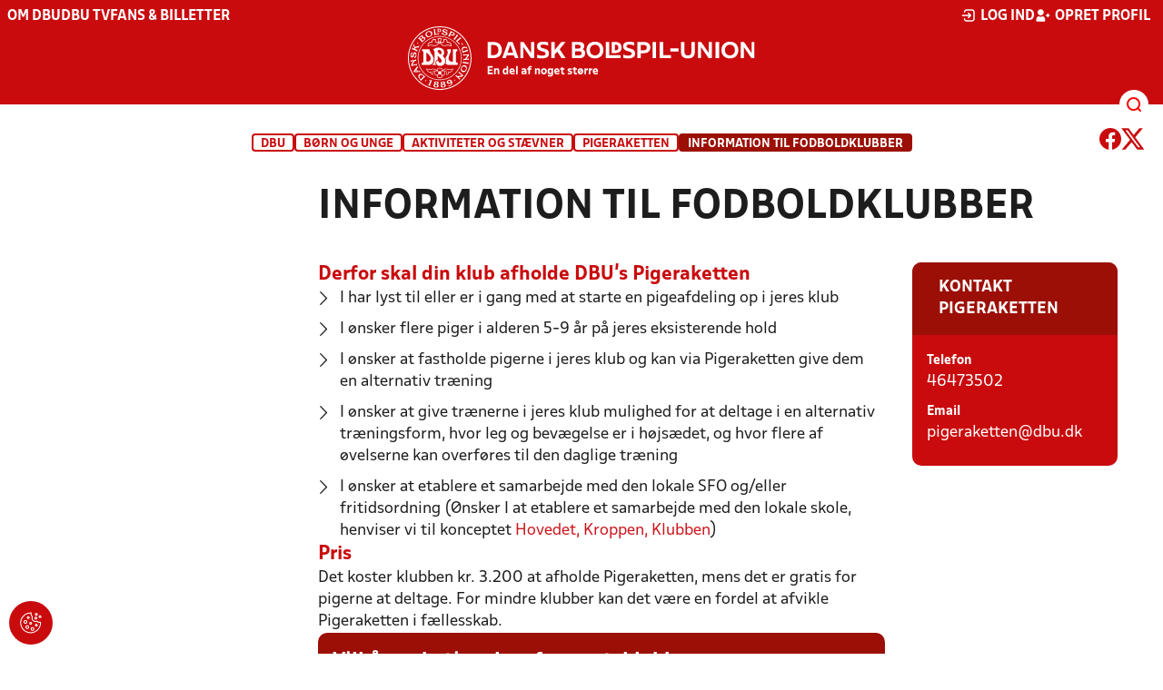

--- FILE ---
content_type: text/html; charset=utf-8
request_url: https://dbu.dk/boern-og-unge/aktiviteter-og-staevner/pigeraketten/information-til-fodboldklubber/
body_size: 11789
content:

<!DOCTYPE html>
<html class="no-js stylemode_new  " lang="da">
<head prefix="og: http://ogp.me/ns# fb: http://ogp.me/ns/fb#">
    <script type="text/javascript" src="https://cdnjs.cloudflare.com/ajax/libs/jquery/3.7.1/jquery.min.js"></script>
        <!-- Google Tag Manager -->
        <script type="text/javascript" defer>

            (function (w, d, s, l, i) {

                w[l] = w[l] || []; w[l].push({

                    'gtm.start':

                        new Date().getTime(), event: 'gtm.js'

                }); var f = d.getElementsByTagName(s)[0],

                    j = d.createElement(s), dl = l != 'dataLayer' ? '&l=' + l : ''; j.async = true; j.src =

                        'https://www.googletagmanager.com/gtm.js?id=' + i + dl; f.parentNode.insertBefore(j, f);

            })(window, document, 'script', 'dataLayer', 'GTM-NVH39P4');
        </script>
        <!-- End Google Tag Manager -->



<!-- Tealium -->
<script type="text/javascript">
    var utag_data = {
    }
</script>
<!-- Loading script asynchronously -->
<script type="text/javascript">
    (function (a, b, c, d) {
        a = 'https://tags.tiqcdn.com/utag/jysk-fynske-medier/test-performance/prod/utag.js';
        b = document; c = 'script'; d = b.createElement(c); d.src = a; d.type = 'text/java' + c; d.async = true;
        a = b.getElementsByTagName(c)[0]; a.parentNode.insertBefore(d, a);
    })();
</script>
<!-- Tealium end -->

<script type="text/javascript" src="/scripts/cookieconsent.js"></script>


<!-- Prebid start -->
<script>
    window.Quickwrap = window.Quickwrap || {};
    window.Quickwrap.cmd = window.Quickwrap.cmd || [];
</script>
<script type="text/javascript" referrerpolicy="no-referrer-when-downgrade" async src="https://Rethtp4HMiyisvG7o.ay.delivery/manager/Rethtp4HMiyisvG7o"></script>
<!-- Prebid end -->
<script>window.googletag = window.googletag || { cmd: [] };</script>
<script>


    var adGender = "";
    var adDivAge = "";
    if (adGender != null && adGender != "") {
        googletag.cmd.push(function () {
            googletag.pubads().setTargeting('dbudk_gender', adGender);
            googletag.pubads().setTargeting('dbudk_age', adDivAge);
        });
    }

</script>
<script async="async" src="https://macro.adnami.io/macro/hosts/adsm.macro.dbu.dk.js"></script>
    <meta charset="utf-8">
    <meta charset="UTF-8">
    <meta http-equiv="X-UA-Compatible" content="IE=edge,chrome=1">
    <meta name="viewport" content="width=device-width, initial-scale=1, shrink-to-fit=no">
    <title>Information til fodboldklubber</title>
    <meta name='referrer' content='unsafe-url' />

    <link rel="canonical" href="https://www.dbu.dk/boern-og-unge/aktiviteter-og-staevner/pigeraketten/information-til-fodboldklubber/" />
    <meta property="fb:app_id" content="176050015844229" />
    <meta name="date" content="2019-01-02" scheme="YYYY-MM-DD">
    <meta name="created" content="2019-01-02" />
    <meta name='copyright' content='DBU'>
    <meta name='language' content='DA'>
    <meta name='owner' content='DBU'>
    <meta property="og:locale" content="da_DK" />
    <meta name="author" content="DBU">
    <meta property="og:site_name" content="DBU" />

        <meta property="og:title" content="Information til fodboldklubber" />
    <meta name='url' content='https://dbu.dk/boern-og-unge/aktiviteter-og-staevner/pigeraketten/information-til-fodboldklubber/'>
    <meta property="og:url" content="https://dbu.dk/boern-og-unge/aktiviteter-og-staevner/pigeraketten/information-til-fodboldklubber/" />
    <meta name="twitter:url" content="https://dbu.dk/boern-og-unge/aktiviteter-og-staevner/pigeraketten/information-til-fodboldklubber/" />
    <meta property="og:type" content="website" />
    <meta name='HandheldFriendly' content='True'>
    <meta name='MobileOptimized' content='320'>
            <meta property="og:image" content="https://dbu.dk/Content/Gfx/dbu-some-default.png" />
            <meta itemprop="image" content="https://dbu.dk/Content/Gfx/dbu-some-default.png" />
            <meta name="twitter:image" content="https://dbu.dk/Content/Gfx/dbu-some-default.png" />
    <meta name="twitter:card" content="summary" />
    <meta name="twitter:title" content="Information til fodboldklubber" />
            <meta name="description" content="" />
        <meta name="robots" content="index, follow" />

    <link rel="apple-touch-icon" sizes="144x144" href="/Content/favicon/apple-touch-icon.png">
    <link rel="icon" type="image/png" sizes="32x32" href="/Content/favicon/favicon-32x32.png">
    <link rel="icon" type="image/png" sizes="16x16" href="/Content/favicon/favicon-16x16.png">
    <link rel="mask-icon" color="#cd151d" href="/Content/favicon/safari-pinned-tab.svg">
    <link rel="shortcut icon" href="/Content/favicon/favicon.ico">
    <meta name="msapplication-TileColor" content="#ffffff">
    <meta name="msapplication-config" content="~/Content/favicon/browserconfig.xml">
    <meta name="theme-color" content="#cd151d">
    <meta name="viewport" content="initial-scale=1.0, width=device-width">
 
    <script>
        window.lazySizesConfig = window.lazySizesConfig || {};
        lazySizesConfig.expFactor = 2;
        lazySizesConfig.loadMode = 2;
    </script>
    <style>
        img[data-sizes="auto"] {
            display: block;
            width: 100%;
        }
    </style>
    <style>
    .rteModule br{
       content: unset!important;
        display: unset!important;
    }
    
    main{
    z-index:1!important;
    }
    .main-footer{
    z-index:0!important;
    }
    
    </style>
    <link href="/css/layoutNew.min.css?d=1" rel="stylesheet">






</head>
<body data-pageid="20339" data-main-nav="closed"  class="    union_1">


    <!-- Google Tag Manager (noscript) -->
    <noscript>
        <iframe src="https://www.googletagmanager.com/ns.html?id=GTM-NVH39P4"
                height="0" width="0" style="display:none;visibility:hidden"></iframe>
    </noscript>
    <!-- End Google Tag Manager (noscript) -->
<div id="top"></div>
    
    <div class="navigation-mobile-wrap" data-id="20339"></div>
    <a class="nav__toggle" title="Åben / luk menu">
        <img src="/Content/Gfx/icons-v2/icon_mobilnavtoggle.svg" />
        <div class="burger--container hide-on-mobile" data-main-nav="closed"></div>
    </a>
    <div class="long-read-nav-toggle" onclick="ToggleMainNav()">
        <svg version="1.1" xmlns="http://www.w3.org/2000/svg" fill="#fff" xmlns:xlink="http://www.w3.org/1999/xlink" x="0px" y="0px" viewBox="0 0 1000 1000" enable-background="new 0 0 1000 1000" xml:space="preserve">
        <g><g transform="translate(0.000000,511.000000) scale(0.100000,-0.100000)"><path d="M643.7,4274.9c-231-11.3-301.4-25.4-366.2-73.3c-149.3-109.9-177.5-208.5-177.5-648c0-366.3,5.6-405.7,64.8-490.2c33.8-50.7,98.6-121.1,140.9-152.1l78.9-59.2h4617.6h4617.6l76,59.2c183.1,135.2,194.4,169,194.4,659.2c0,495.8-16.9,546.6-205.7,656.4c-87.4,50.7-270.5,53.5-4420.4,56.3C2880.7,4286.1,801.5,4283.3,643.7,4274.9z" /><path d="M401.5,795.5C257.8,744.8,162,651.8,125.4,530.7c-16.9-59.2-25.4-264.8-19.7-487.4c8.4-428.2,31-487.4,222.6-600.1c95.8-56.3,146.5-56.3,4673.9-56.3s4578.1,0,4673.9,56.3c200,118.3,214.1,163.4,214.1,662.1c0,512.8-14.1,555-239.5,670.5l-124,62H5016.2C1272,834.9,488.8,829.3,401.5,795.5z" /><path d="M398.6-2655.7c-45.1-14.1-112.7-53.5-149.3-90.2c-132.4-124-149.3-191.6-149.3-605.7c0-442.3,28.2-538.1,194.4-648l95.8-64.8h4611.9h4611.9l95.8,64.8c171.9,115.5,197.2,202.9,188.8,673.3c-8.4,450.8-22.5,493-202.9,625.4c-76,59.2-78.9,59.2-4645.7,64.8C2528.5-2633.2,443.7-2641.6,398.6-2655.7z" /></g></g>
        </svg>
    </div>
    <header class="main-header">
        <div class="main-header--container">
            <div class="main-header--top">
                <div class="service-nav hide-on-mobile">
                    <div class="left">
                      
                                <ul>
            <li class=" only-on-mobile search-v2-mobile-li">
                <a href="" target="_parent" title='Gå til søgning' onclick="NavMobileToggleSearch(event);">Søg</a>
                <div class="search-v2-mobile">
                    <span>Hvad vil du søge efter?</span>
                    <a href="/soegeresultat/"><div class="btn">Indhold og nyheder</div></a>
                    <a href="/resultater/"><div class="btn">Stillinger, resultater, klubber og hold</div></a>
                </div>
            </li>
                        <li class="">
                            <a href="/om-dbu/"  title='Gå til "Om DBU"'>Om DBU</a>
                        </li>
                        <li class="">
                            <a href="https://www.youtube.com/@DBUTV" target="_blank"  title='Gå til "DBU TV"'>DBU TV</a>
                        </li>
                        <li class="">
                            <a href="https://www.fordanmark.dk/?utm_source=dbu.dk&amp;utm_medium=referral" target="_blank"  title='Gå til "Fans &amp; billetter"'>Fans &amp; billetter</a>
                        </li>
        </ul>

                        </div>
                    <div class="right">
                        <nav class="navigation--service-right">
                            <ul>

                                
                                        <li>
                                            <a id="open-login" class="open__modal">
                                                <img src="/Content/Gfx/icons-v2/icon_login.svg" />
                                                <span>Log ind</span>

                                            </a>
                                        </li>
                                        <li>
                                            <a href="/opretprofil">
                                                <img src="/Content/Gfx/icons-v2/icon_user_add.svg" />
                                                Opret profil
                                            </a>
                                        </li>



                            </ul>
                        </nav>
                    </div>

                </div>
                <div class="main-logo">
                    <a href="/" title="Gå til forsiden" class="logo">

                                <img src="/Content/Gfx/logo_dbu-main.svg" alt='DBU logo Gå til forsiden' title="Gå til forsiden" height="50" />
                    </a>
                </div>
            </div>
            <div class="main-nav-container">
                <div class="main-header--section-bottom" data-id="20339">


                    <div id="search" class="main-search open-search">

                        <img src="/Content/Gfx/icons-v2/icon_search.svg" />

                    </div>
                </div>
            </div>

        </div>
        <div class="search-container" data-state="closed">
            <div class="search-container--inner">

                <div class="search-v2">
                    <span>Hvad vil du søge efter?</span>
                    <a href="/soegeresultat/"><div class="btn">Indhold og nyheder</div></a>
                    <a href="/resultater/"><div class="btn">Stillinger, resultater, klubber og hold</div></a>
                </div>

            </div>
        </div>
    </header>


<main class="main contentpage" data-doctype="contentpage">
    
<div class="container ">
        <div class="page--header" data-print="false">

    <ul class="breadcrumb">
                <li title="DBU"><a href="/">DBU</a></li>
                <li title="B&#xF8;rn og unge">
                        <span>B&#xF8;rn og unge</span>

                </li>
                <li title="Aktiviteter og st&#xE6;vner">
                        <span>Aktiviteter og st&#xE6;vner</span>

                </li>
                <li title="Pigeraketten">
                        <a href="/boern-og-unge/aktiviteter-og-staevner/pigeraketten/">Pigeraketten</a>

                </li>


        <li title="Information til fodboldklubber" class="current">Information til fodboldklubber</li>
    </ul>


<div class="share-print-wrap ">
    <a href="https://www.facebook.com/sharer/sharer.php?u=https%3a%2f%2fdbu.dk%2fboern-og-unge%2faktiviteter-og-staevner%2fpigeraketten%2finformation-til-fodboldklubber%2f" title="Del denne side på Facebook" rel="noopener" target="_blank">
        <img src="/Content/Gfx/icons-v2/icon_facebook_red.svg" />
    </a>
    <a href="https://twitter.com/intent/tweet?text=https%3a%2f%2fdbu.dk%2fboern-og-unge%2faktiviteter-og-staevner%2fpigeraketten%2finformation-til-fodboldklubber%2f" title="Del denne side på Twitter" rel="noopener" target="_blank">
        <img src="/Content/Gfx/icons-v2/icon_twitter_red.svg" />
    </a>
</div>        </div>
    <div class="last-container" data-print="true">

    <div class="dbu-grid main-content hasNav hasRight">

                    <div id="VerticalNav"></div>
        <div class="main-content-container">
                <h1 class="header hyphenate">Information til fodboldklubber</h1>
            <div class="main-content-container-content">
                <div class="grid main">
                <div class="row">
                        <div class="col col_12 order-0" data-aos="fade-up"
                             data-aos-anchor-placement="top" data-aos-offset="150" data-aos-delay="100">
                                <div class="module">
                                    <div class="module_content">
        <div class="rteModule">
            <h3 class="red"><strong>Derfor skal din klub afholde DBU’s Pigeraketten</strong></h3>
<ul>
<li>I har lyst til eller er i gang med at starte en pigeafdeling op i jeres klub</li>
<li>I ønsker flere piger i alderen 5-9 år på jeres eksisterende hold</li>
<li>I ønsker at fastholde pigerne i jeres klub og kan via Pigeraketten give dem en alternativ træning</li>
<li>I ønsker at give trænerne i jeres klub mulighed for at deltage i en alternativ træningsform, hvor leg og bevægelse er i højsædet, og hvor flere af øvelserne kan overføres til den daglige træning</li>
<li>I ønsker at etablere et samarbejde med den lokale SFO og/eller fritidsordning (Ønsker I at etablere et samarbejde med den lokale skole, henviser vi til konceptet <a href="https://www.dbusjaelland.dk/turnering/fodbold-i-skolen/for-klubber/hovedet-kroppen-klubben/" title="Hovedet, kroppen, klubben">Hovedet, Kroppen, Klubben</a>)</li>
</ul>
<h3 class="red"><strong>Pris</strong></h3>
<p>Det koster klubben kr. 3.200 at afholde Pigeraketten, mens det er gratis for pigerne at deltage. For mindre klubber kan det være en fordel at afvikle Pigeraketten i fællesskab.</p>
        </div>
                                    </div>
                                </div>
                                <div class="module">
                                    <div class="module_content">
<div class="accordion accordion_red accordion_color-q_lightred accordion_color-a_lightred">
<div class="accordion--headline accordion_red">
            <h2>Vilk&#xE5;r og betingelser for v&#xE6;rtsklubber</h2>
        </div>
            <div id="faq_Vilk-r-og-betingelser-for-v-rtsklubber_Udpeg-en-n-gleperson" class="accordion-item ">
                <div class="accordion--header accordion_color-q_lightred">
                    <span class="hyphenate">Udpeg en nøgleperson</span><i class="ico ico-plus">+</i>
                </div>
                <div class="accordion--body accordion_color-a_lightred">
                    <div class="accordion--body-content">
                        <div class="content rteModule">
                            <p>Nøglepersonen skal sørge for at værtsklubben overholder disse vilkår og betingelser samt understøtte vejen fra Pigeraket-deltager til medlem i fodboldklubben. Nøglepersonen skal desuden være til stede før, under og efter afviklingen. Mødetidspunktet for nøglepersonen er 1,5 time før afviklingen.</p>
                        </div>
                    </div>
                </div>
            </div>
            <div id="faq_Vilk-r-og-betingelser-for-v-rtsklubber_D-t-skal-klubben-stille-til-r-dighed-for-at-afvikle" class="accordion-item ">
                <div class="accordion--header accordion_color-q_lightred">
                    <span class="hyphenate">Dét skal klubben stille til rådighed for at afvikle</span><i class="ico ico-plus">+</i>
                </div>
                <div class="accordion--body accordion_color-a_lightred">
                    <div class="accordion--body-content">
                        <div class="content rteModule">
                            <p>Reservere en 11:11-bane samt sørge for, at der er et 8:8-mål til rådighed. Herudover skal der være adgang til en strømkilde på 220 volt, gerne fordelt på to grupper, da både raketten og den oppustelige fodboldbane kræver strøm.<br><br>Ved afvikling på kunstgræsbane SKAL der, for at sikre deltagernes sikkerhed, sørges for et nærliggende græsareal til opsætning af den oppustelige fodboldbane og raketten. Såfremt der ikke er et nærliggende græsareal til rådighed, vil raketten og den oppustelige bane IKKE blive sat op.</p>
<p><span class="NormalTextRun SCXW26891036 BCX8">Pigeraketten kan IKKE afvikles indendørs.</span></p>
                        </div>
                    </div>
                </div>
            </div>
            <div id="faq_Vilk-r-og-betingelser-for-v-rtsklubber_Pigerakettens-max-kapacitet-pr.-afvikling" class="accordion-item ">
                <div class="accordion--header accordion_color-q_lightred">
                    <span class="hyphenate">Pigerakettens max kapacitet pr. afvikling</span><i class="ico ico-plus">+</i>
                </div>
                <div class="accordion--body accordion_color-a_lightred">
                    <div class="accordion--body-content">
                        <div class="content rteModule">
                            <p>Klubben skal tage hensyn til, at Pigerakettens max. kapacitet er 80 piger pr. afvikling. Forventer I flere deltagere, skal Pigeraketten afvikles på to dage eller I skal have to afviklinger umiddelbart efter hinanden den samme dag. Prisen for sidstnævnte er 5.200kr.</p>
                        </div>
                    </div>
                </div>
            </div>
            <div id="faq_Vilk-r-og-betingelser-for-v-rtsklubber_Markedsf-ring-af-afvikling-for-at-sikre-deltagere" class="accordion-item ">
                <div class="accordion--header accordion_color-q_lightred">
                    <span class="hyphenate">Markedsføring af afvikling for at sikre deltagere</span><i class="ico ico-plus">+</i>
                </div>
                <div class="accordion--body accordion_color-a_lightred">
                    <div class="accordion--body-content">
                        <div class="content rteModule">
                            <p>Klubben skal lave markedsføring for Pigeraketten inden afvikling. Dette kan bl.a. gøres ved at opsætte plakater samt benytte den Facebookbegivenhed, der er lavet for jeres Pigeraketafvikling. I opfordres derfor til at acceptere anmodningen om, at være medarrangør på Facebookbegivenheden. </p>
                        </div>
                    </div>
                </div>
            </div>
            <div id="faq_Vilk-r-og-betingelser-for-v-rtsklubber_Krav-til-antallet-af-frivillige-hj-lpere" class="accordion-item ">
                <div class="accordion--header accordion_color-q_lightred">
                    <span class="hyphenate">Krav til antallet af frivillige hjælpere</span><i class="ico ico-plus">+</i>
                </div>
                <div class="accordion--body accordion_color-a_lightred">
                    <div class="accordion--body-content">
                        <div class="content rteModule">
                            <p>Klubben skal stille med min. 8 frivillige hjælpere (udover nøglepersonen) før, under og efter pigeraketafviklingen. </p>
<p>Hjælperne skal bistå med opstilling af de enkelte aktiviteter, modtagelse af pigerne, bemanding af planeter/stationer under afviklingen af Pigeraketten, samt efterfølgende nedpakning og evaluering. Mødetidspunktet for hjælperne er 1 time før afviklingen og der forventes at de bliver til nedpakningen og evalueringen er overstået (ca. 1 time efter afviklingen).</p>
<p>Hjælperne kan f.eks. være en blanding af trænere og ungdomsspillere fra klubben, forældre, pædagoger eller lignende. Hjælperne skal dog minimum være 13 år. </p>
                        </div>
                    </div>
                </div>
            </div>
</div>
                                    </div>
                                </div>
                                <div class="module">
                                    <div class="module_content">
<div class="accordion accordion_red accordion_color-q_lightred accordion_color-a_lightred">
<div class="accordion--headline accordion_red">
            <h2>Din klub kan forvente</h2>
        </div>
            <div id="faq_Din-klub-kan-forvente_At-I-f-r-markedsf-ringsmateriale-fra-DBU" class="accordion-item ">
                <div class="accordion--header accordion_color-q_lightred">
                    <span class="hyphenate">At I får markedsføringsmateriale fra DBU</span><i class="ico ico-plus">+</i>
                </div>
                <div class="accordion--body accordion_color-a_lightred">
                    <div class="accordion--body-content">
                        <div class="content rteModule">
                            <p>Værtsklubben får tilsendt materiale fra DBU (bl.a. plakater), som hjælp til markedsføring af Pigerakettens besøg i klubben og lokalområdet.</p>
<p>Herudover får I adgang til en pressemeddelelse, grafik til sociale medier samt en færdig Facebook-begivenhed til lige præcis jeres afvikling.</p>
                        </div>
                    </div>
                </div>
            </div>
            <div id="faq_Din-klub-kan-forvente_At-I-modtager-en-komplet-guide-til-arbejdet-med-rekruttering" class="accordion-item ">
                <div class="accordion--header accordion_color-q_lightred">
                    <span class="hyphenate">At I modtager en komplet guide til arbejdet med rekruttering</span><i class="ico ico-plus">+</i>
                </div>
                <div class="accordion--body accordion_color-a_lightred">
                    <div class="accordion--body-content">
                        <div class="content rteModule">
                            <p>Klubben modtager en komplet guide til, hvordan I kan arbejde med rekruttering af piger gennem Pigeraketten - både før, under og efter selve afviklingen.</p>
                        </div>
                    </div>
                </div>
            </div>
            <div id="faq_Din-klub-kan-forvente_At-DBU-s-astronaut-styrer-selve-afviklingen" class="accordion-item ">
                <div class="accordion--header accordion_color-q_lightred">
                    <span class="hyphenate">At DBU's astronaut styrer selve afviklingen</span><i class="ico ico-plus">+</i>
                </div>
                <div class="accordion--body accordion_color-a_lightred">
                    <div class="accordion--body-content">
                        <div class="content rteModule">
                            <p>DBU’s astronaut møder op med spændende aktiviteter og materialer samt styrer forløbet fra start til slut.</p>
                        </div>
                    </div>
                </div>
            </div>
</div>
                                    </div>
                                </div>
                                <div class="module">
                                    <div class="module_content">
        <div class="rteModule">
            <p><a href="https://www.dbu.dk/media/owmlkvrq/vilkaar-og-betingelser-2026.pdf" title="Vilkår Og Betingelser 2026">Download vilkår og betingelser for afholdelse af Pigeraketten 2026 her </a></p>
        </div>
                                    </div>
                                </div>
                                <div class="module">
                                    <div class="module_content">
        <div class="rteModule">
            <p><strong>Markedsføring</strong><br />DBU, DBU A/S og tilknyttede samarbejdspartnere forbeholder sig ret til at anvende fotos med motiver af autentiske eller opstillede situationer med alle deltagere på DBU's aktiviteter i markedsføringsmæssig sammenhæng uden betaling.</p>
        </div>
                                    </div>
                                </div>
                        </div>
                </div>
                </div>

                    <div class="right-grid">
                <div class="row">
                        <div class="col col_12 order-0" data-aos="fade-up"
                             data-aos-anchor-placement="top" data-aos-offset="150" data-aos-delay="100">
                                <div class="module">
                                    <div class="module_content">



<div class="spotbox" data-color="DBU Red Dark">
        <a href="/boern-og-unge/aktiviteter-og-staevner/pigeraketten/ansoeg-om-pigeraketten/">
            <div class="spotbox--inner ">
                    <img alt="8009529" title="8009529" class="lazyload fade-in spotbox--image" src="[data-uri]" srcset="/media/17066/_8009529.jpg?width=160&amp;height=89&amp;quality=90&amp;v=1d6663b60d03610 160w,/media/17066/_8009529.jpg?width=320&amp;height=178&amp;quality=90&amp;v=1d6663b60d03610 320w,/media/17066/_8009529.jpg?width=480&amp;height=267&amp;quality=90&amp;v=1d6663b60d03610 480w,/media/17066/_8009529.jpg?width=640&amp;height=356&amp;quality=90&amp;v=1d6663b60d03610 640w,/media/17066/_8009529.jpg?width=800&amp;height=444&amp;quality=90&amp;v=1d6663b60d03610 800w,/media/17066/_8009529.jpg?width=960&amp;height=533&amp;quality=90&amp;v=1d6663b60d03610 960w,/media/17066/_8009529.jpg?width=1120&amp;height=622&amp;quality=90&amp;v=1d6663b60d03610 1120w,/media/17066/_8009529.jpg?width=1280&amp;height=711&amp;quality=90&amp;v=1d6663b60d03610 1280w,/media/17066/_8009529.jpg?width=1440&amp;height=800&amp;quality=90&amp;v=1d6663b60d03610 1440w,/media/17066/_8009529.jpg?width=1600&amp;height=889&amp;quality=90&amp;v=1d6663b60d03610 1600w,/media/17066/_8009529.jpg?width=1760&amp;height=978&amp;quality=90&amp;v=1d6663b60d03610 1760w,/media/17066/_8009529.jpg?width=1920&amp;height=1067&amp;quality=90&amp;v=1d6663b60d03610 1920w"  sizes="auto" />
                
                <div class="dbu-gfx-overlay " data-color="DBU Red Dark">
                        <img data-src="/content/gfx/v2/bg_dr.png" />
                </div>
                <span class="spotbox--text hyphenate">Ansøg om <br/> pigeraketten</span>
            </div>
        </a>
</div>

                                    </div>
                                </div>
                                <div class="module">
                                    <div class="module_content">



<div class="spotbox" data-color="DBU Red Dark">
        <a href="https://klubservice.dbu.dk/kluboffice/vejledning/dbu-akiviteter/pigeraketten/" target="_blank">
            <div class="spotbox--inner ">
                    <img alt="Piger med sp&#xF8;rgsm&#xE5;l" title="Piger med sp&#xF8;rgsm&#xE5;l" class="lazyload fade-in spotbox--image" src="[data-uri]" srcset="/media/2i4dmoas/glade-piger-i-rundkreds.jpg?width=160&amp;height=89&amp;quality=90&amp;v=1d9faa2fa9bc9e0 160w,/media/2i4dmoas/glade-piger-i-rundkreds.jpg?width=320&amp;height=178&amp;quality=90&amp;v=1d9faa2fa9bc9e0 320w,/media/2i4dmoas/glade-piger-i-rundkreds.jpg?width=480&amp;height=267&amp;quality=90&amp;v=1d9faa2fa9bc9e0 480w,/media/2i4dmoas/glade-piger-i-rundkreds.jpg?width=640&amp;height=356&amp;quality=90&amp;v=1d9faa2fa9bc9e0 640w,/media/2i4dmoas/glade-piger-i-rundkreds.jpg?width=800&amp;height=444&amp;quality=90&amp;v=1d9faa2fa9bc9e0 800w,/media/2i4dmoas/glade-piger-i-rundkreds.jpg?width=960&amp;height=533&amp;quality=90&amp;v=1d9faa2fa9bc9e0 960w,/media/2i4dmoas/glade-piger-i-rundkreds.jpg?width=1120&amp;height=622&amp;quality=90&amp;v=1d9faa2fa9bc9e0 1120w,/media/2i4dmoas/glade-piger-i-rundkreds.jpg?width=1280&amp;height=711&amp;quality=90&amp;v=1d9faa2fa9bc9e0 1280w,/media/2i4dmoas/glade-piger-i-rundkreds.jpg?width=1440&amp;height=800&amp;quality=90&amp;v=1d9faa2fa9bc9e0 1440w,/media/2i4dmoas/glade-piger-i-rundkreds.jpg?width=1600&amp;height=889&amp;quality=90&amp;v=1d9faa2fa9bc9e0 1600w,/media/2i4dmoas/glade-piger-i-rundkreds.jpg?width=1760&amp;height=978&amp;quality=90&amp;v=1d9faa2fa9bc9e0 1760w,/media/2i4dmoas/glade-piger-i-rundkreds.jpg?width=1920&amp;height=1067&amp;quality=90&amp;v=1d9faa2fa9bc9e0 1920w"  sizes="auto" />
                
                <div class="dbu-gfx-overlay " data-color="DBU Red Dark">
                        <img data-src="/content/gfx/v2/bg_dr.png" />
                </div>
                <span class="spotbox--text hyphenate">Guide til tilmelding</span>
            </div>
        </a>
</div>                                    </div>
                                </div>
                                <div class="module">
                                    <div class="module_content">


<div class="person">
    <div class="person--header">
        <div class="person--title--name">
            <span class="person--title"></span>
            <span class="person--name">KONTAKT PIGERAKETTEN</span>
        </div>
    </div>
        <div class="person--inner">



                <label>Telefon</label>
                <span class="person--phone"><a href="tel:46473502">46473502</a></span>
                <label>Email</label>
                <span class="person--email" title="pigeraketten@dbu.dk"><a href="mailto:pigeraketten@dbu.dk">pigeraketten@dbu.dk</a></span>
        </div>
</div>

                                    </div>
                                </div>
                        </div>
                </div>

                    </div>
            </div>

        </div>
    </div>
        


    </div>
</div>



</main>


    <footer class="main-footer">



        <div class="main-footer--content">

            <nav class="main--footer--some">
                <div class="footer-some-logo">
                            <img src="/Content/Gfx/dbu_segl.svg" alt='DBU logo Gå til forsiden' title="Gå til forsiden" height="90" />
                </div>
                <div class="main-footer--social icon-circles">

                        <a href="https://www.facebook.com/dbuendelafnogetstorre/" target="_blank" rel="noopener">
            <img class="" src="/Content/Gfx/icons-v2/icon_facebook.svg" />
    </a>
    <a href="http://twitter.com/dbufodbold" target="_blank" rel="noopener">
            <img class="" src="/Content/Gfx/icons-v2/icon_twitter.svg" />
    </a>
    <a href="https://www.youtube.com/@DBUTV" target="_blank" rel="noopener">
            <img class="" src="/Content/Gfx/icons-v2/icon_youtube.svg" />
    </a>

                </div>
            </nav>

            <nav class="main--footer--navigation">
                <ul>

                                    <li>
                    <a href="https://www.fordanmark.dk/nyhedsbreve/" target=""  title='Gå til "Nyhedsbreve"'>Nyhedsbreve</a>
                </li>
                <li>
                    <a href="/nyheder/" target=""  title='Gå til "Nyheder"'>Nyheder</a>
                </li>
                <li>
                    <a href="/om-dbu/afdelinger/" target=""  title='Gå til "Afdelinger"'>Afdelinger</a>
                </li>
                <li>
                    <a href="/om-dbu/medarbejdere/" target=""  title='Gå til "Medarbejdere"'>Medarbejdere</a>
                </li>
                <li>
                    <a href="/om-dbu/ledige-stillinger/" target=""  title='Gå til "Ledige stillinger"'>Ledige stillinger</a>
                </li>
                <li>
                    <a href="https://www.dbu.dk/om-dbu/privatlivspolitik/" target=""  title='Gå til "Privatlivspolitik"'>Privatlivspolitik</a>
                </li>
                <li>
                    <a href="/om-dbu/privatlivspolitik/cookies/" target=""  title='Gå til "Cookiepolitik"'>Cookiepolitik</a>
                </li>
                <li>
                    <a href="/om-dbu/betingelser-og-vilkaar/" target="_blank"  title='Gå til "Betingelser og vilk&#xE5;r"'>Betingelser og vilk&#xE5;r</a>
                </li>

                </ul>
            </nav>
            <div class="main-footer--address">
                <p><strong>Dansk Boldspil-Union</strong><br>DBU Allé 1<br>2605 Brøndby<br>T: 4326 2222 (mandag - fredag 9-16)<br>M: <a href="mailto:dbu@dbu.dk">dbu@dbu.dk</a></p>
            </div>

            <nav class="main--footer--navigation site-siblings">

                        <ul class="">
                <li><a href="/" title="Gå til DBU">DBU</a></li>
                <li><a href="https://www.dbubornholm.dk/" title="Gå til DBU Bornholm">DBU Bornholm</a></li>
                <li><a href="https://www.dbufyn.dk/" title="Gå til DBU Fyn">DBU Fyn</a></li>
                <li><a href="https://www.dbujylland.dk/" title="Gå til DBU Jylland">DBU Jylland</a></li>
                <li><a href="https://www.dbukoebenhavn.dk/" title="Gå til DBU K&#xF8;benhavn">DBU K&#xF8;benhavn</a></li>
                <li><a href="https://www.dbulolland-falster.dk/" title="Gå til DBU Lolland-Falster">DBU Lolland-Falster</a></li>
                <li><a href="https://www.dbusjaelland.dk/" title="Gå til DBU Sj&#xE6;lland">DBU Sj&#xE6;lland</a></li>
                <li><a href="https://futsal.dbu.dk/" title="Gå til Futsal">Futsal</a></li>
        </ul>

            </nav>



        </div>
        <div class="footer-bottom">
            <a href="https://www.dbu.dk/om-dbu/privatlivspolitik/">
                Persondata- og privatlivs-politik
            </a>
        </div>
    </footer>

<section class="login-modal">
    <header>
        <h3>Log ind</h3>
        <div class="close-modal"><div></div></div>
    </header>



        <div class="modal-wrap">

        <form id="loginForm" method="post" onsubmit="event.preventDefault(); PerformLoginPost();">
            

            <label for="loginUsername">Brugernavn</label>
            <input id="loginUsername" type="text" name="username" autocomplete="username" required />

            <label for="loginPassword">Adgangskode</label>
            <div class="login-wrap">
                <input id="loginPassword" type="password" name="password"
                       
                       autocomplete="current-password" required />
                <div class="login-eye" onclick="TogglePassword()">
                    <img src="/Content/Gfx/icons-v2/icon_eye.png" alt="Vis adgangskode" />
                </div>
            </div>

            <div class="checkbox-container">
                <input id="rememberUser" type="checkbox" name="rememberUser"
                        />
                <label for="rememberUser">Husk mig til næste gang</label>
            </div>

            <div id="errorlbl" class="error-message"></div>

            <button id="loginButton" class="btn btn--red btn--center" type="submit">
                <span>Log ind</span>
            </button>

            <a href="#" class="toggle-forgotton-password">Glemt adgangskode?</a>
            <a href="/opretprofil">Opret ny profil</a>
        <input name="__RequestVerificationToken" type="hidden" value="CfDJ8BLofrCaVdNIh-5DmJ-k9SRMHxvM2vgkIeWDgGpPvE-kG5EpxOTAdJ7k66DBjzli1TaZ_mdjZ9pyO2jaQW4c742wuttMxitPn0uuRVEwMvmrKBJdN9guW2NyJ2Ur3fK8c8T-YYJUdixjWWgd3kwD46w" /></form>

            <form action="/" method="post" id="forgotPasswordForm">
                <h4 class="text-center">Indtast din e-mail, så sender vi dig en mail hvorfra du kan nulstille din kode.</h4>
                <label for="forgottenUsername">E-Mail</label>
                <input id="forgottenUsername" type="text" name="forgottenUsername" value="" />

                <div id="errorlblRestorePassword"></div>
                <button id="forgottenUsernameButton" class="btn btn--red btn--center" type="button" onclick="RestoreForgottonLogin()"><span>Nulstil adgangskode</span></button>

                <a href="#" class="toggle-forgotton-password change">Fortryd</a>
            </form>
        </div>

    </section>
    <div data-state="closed" class="curtain"></div>



            <input type="hidden" class="show-verticalnav" />
            <script>

            var init = false;
            window.onresize = function () {
                if (init == false) {
                    initGetVerticalNavigation();
                }
            }
            function initGetVerticalNavigation() {
                if (init == false) {
                    var VerticalNavContainer = document.querySelector('#VerticalNav');

                    if (window.getComputedStyle(document.querySelector('#VerticalNav'), null).display != "none") {
                        function getVerticalNavigation() {
                            httpRequest = new XMLHttpRequest();
                            if (!httpRequest) {
                                alert('Giving up :( Cannot make XMLHTTP instance');
                                return false;
                            }
                            httpRequest.open("GET", "/umbraco/surface/AjaxVerticalNavigation/GetVerticalNavigation?Id=20339&IsNews=False", true);
                            httpRequest.onreadystatechange = getVerticalNavigationResponse;
                            httpRequest.send();

                        }

                        function getVerticalNavigationResponse() {
                            if (httpRequest.readyState === XMLHttpRequest.DONE) {
                                if (httpRequest.status === 200) {
                                    VerticalNavContainer.innerHTML = httpRequest.responseText;
                                    init = true;
                                    initVerticalNav();
                                } else {
                                    console.log('There was a problem with the request');
                                }
                            }
                        }
                        getVerticalNavigation();
                    }
                }

            };
            document.addEventListener("DOMContentLoaded", function () {
                initGetVerticalNavigation();
            });
        </script>


    <script src="/scripts/bundled.min.js?d=1"></script><script src="https://apis.google.com/js/api.js?d=1"></script><script src="/Scripts/accordion.js?d=1"></script>


    <script src="https://unpkg.com/@popperjs/core@2"></script>
    <script src="https://unpkg.com/tippy.js@6"></script>


    

<script async defer src="https://www.google.com/recaptcha/api.js"></script>

    <div class="cookie-consent-btn" onclick="javascript: Didomi.preferences.show('vendors');" title="Ændr cookie-indstilliger">
        <img src="/Content/Gfx/icons-v2/icon_cookie.svg" />
    </div>
</body>
</html>
